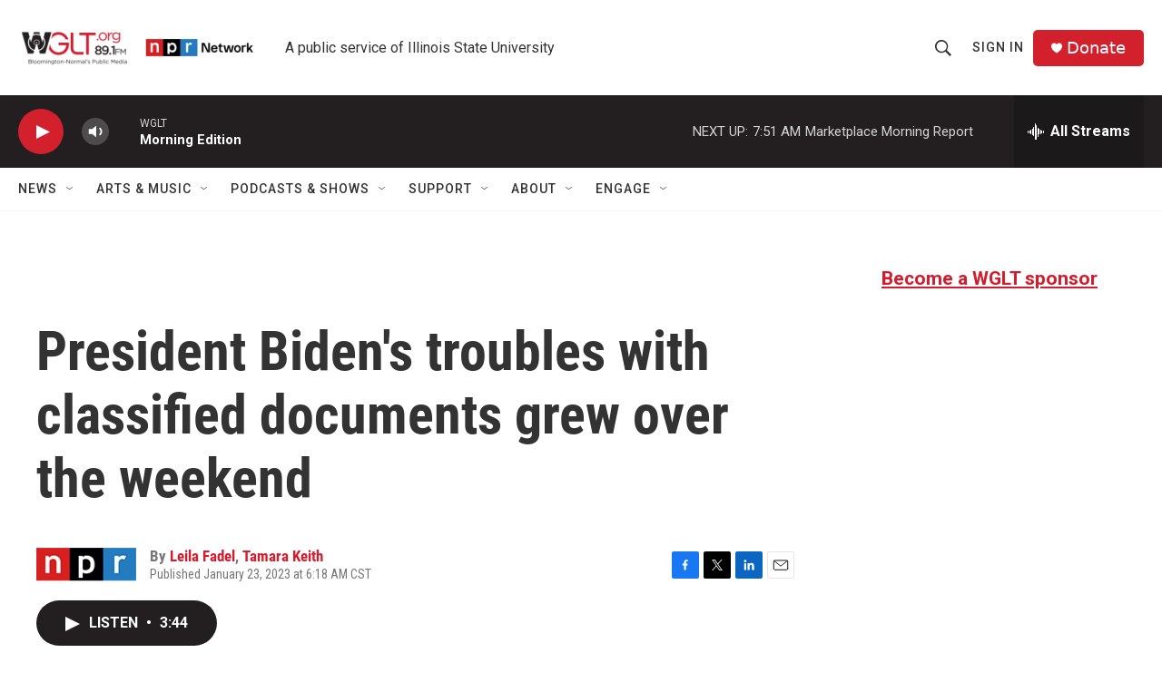

--- FILE ---
content_type: text/html; charset=utf-8
request_url: https://www.google.com/recaptcha/api2/aframe
body_size: 269
content:
<!DOCTYPE HTML><html><head><meta http-equiv="content-type" content="text/html; charset=UTF-8"></head><body><script nonce="7YrRzDENNT1JH_hc5x5jQQ">/** Anti-fraud and anti-abuse applications only. See google.com/recaptcha */ try{var clients={'sodar':'https://pagead2.googlesyndication.com/pagead/sodar?'};window.addEventListener("message",function(a){try{if(a.source===window.parent){var b=JSON.parse(a.data);var c=clients[b['id']];if(c){var d=document.createElement('img');d.src=c+b['params']+'&rc='+(localStorage.getItem("rc::a")?sessionStorage.getItem("rc::b"):"");window.document.body.appendChild(d);sessionStorage.setItem("rc::e",parseInt(sessionStorage.getItem("rc::e")||0)+1);localStorage.setItem("rc::h",'1762348586481');}}}catch(b){}});window.parent.postMessage("_grecaptcha_ready", "*");}catch(b){}</script></body></html>